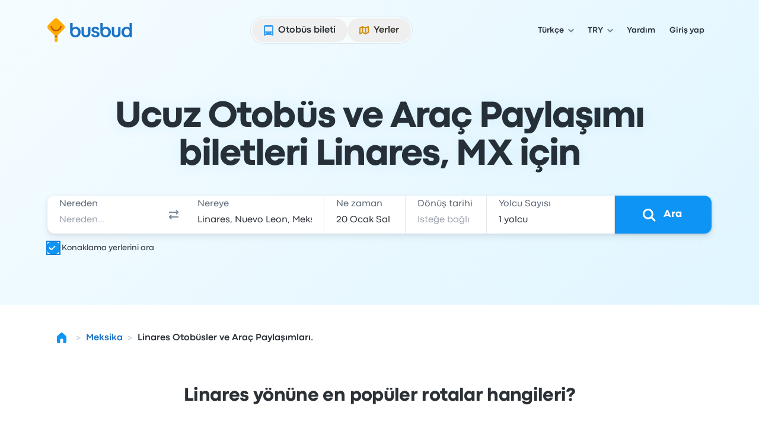

--- FILE ---
content_type: text/javascript; charset=utf-8
request_url: https://app.link/_r?sdk=web2.86.5&branch_key=key_live_nka7ucPbI9OQCnL8Nh3I7dndusaTyZbN&callback=branch_callback__0
body_size: 72
content:
/**/ typeof branch_callback__0 === 'function' && branch_callback__0("1541738254935682319");

--- FILE ---
content_type: image/svg+xml
request_url: https://www.busbud.com/pubweb-assets/images/payment-options/227e40c.klarna.svg
body_size: 47
content:
<svg xmlns="http://www.w3.org/2000/svg" width="40" height="26" fill="none" viewBox="0 0 40 26"><path fill="#fff" d="M0 0h40v26H0z"/><g clip-path="url(#a)"><path fill="#FFA8CD" d="M2 13c0-3.05 0-4.58.75-5.66q.45-.65 1.09-1.1c1.08-.74 2.6-.74 5.66-.74h20.65c3.05 0 4.57 0 5.66.75q.65.45 1.09 1.09c.75 1.08.75 2.6.75 5.66 0 3.05 0 4.58-.75 5.66q-.45.65-1.09 1.1c-1.09.74-2.61.74-5.66.74H9.5c-3.05 0-4.58 0-5.66-.75q-.65-.45-1.1-1.09C2 17.58 2 16.06 2 13"/><path fill="#0B051D" d="M30.72 15.08c-.62 0-1.1-.51-1.1-1.14s.48-1.14 1.1-1.14 1.11.52 1.11 1.14c0 .63-.48 1.14-1.1 1.14Zm-.3 1.2c.52 0 1.2-.2 1.58-.99l.03.02c-.16.43-.16.69-.16.75v.1h1.33v-4.44h-1.33v.1c0 .07 0 .32.16.75l-.03.02a1.7 1.7 0 0 0-1.59-.99c-1.27 0-2.16 1.01-2.16 2.34s.9 2.34 2.16 2.34Zm-4.5-4.68c-.6 0-1.08.21-1.46 1l-.04-.03c.17-.43.17-.68.17-.75v-.1h-1.34v4.45h1.37v-2.35c0-.61.36-1 .94-1q.86 0 .86 1v2.35h1.37v-2.83c0-1.01-.79-1.74-1.87-1.74m-4.65 1-.04-.03c.16-.43.16-.68.16-.75v-.1h-1.33v4.45h1.37l.01-2.14c0-.63.33-1 .87-1q.2 0 .4.05v-1.36c-.6-.13-1.14.1-1.44.87Zm-4.37 2.48c-.62 0-1.1-.51-1.1-1.14s.48-1.14 1.1-1.14 1.11.52 1.11 1.14c0 .63-.48 1.14-1.1 1.14Zm-.3 1.2c.52 0 1.2-.2 1.58-.99l.03.02c-.16.43-.16.69-.16.75v.1h1.33v-4.44h-1.33v.1c0 .07 0 .32.16.75l-.03.02a1.7 1.7 0 0 0-1.59-.99c-1.27 0-2.16 1.01-2.16 2.34s.9 2.34 2.16 2.34Zm-4.09-.11h1.38V9.74H12.5zm-1-6.43h-1.4c0 1.14-.7 2.17-1.78 2.9l-.42.3v-3.2H6.46v6.43H7.9v-3.2l2.4 3.2h1.78l-2.31-3.05a4.1 4.1 0 0 0 1.73-3.38Z"/></g><defs><clipPath id="a"><path fill="#fff" d="M2 5.5h35.66v15H2z"/></clipPath></defs></svg>

--- FILE ---
content_type: application/javascript; charset=utf-8
request_url: https://www.busbud.com/pubweb-assets/js/8818.8850606a912c02f0.js
body_size: 17146
content:
(self.__LOADABLE_LOADED_CHUNKS__=self.__LOADABLE_LOADED_CHUNKS__||[]).push([["8818"],{51493:function(t,e,r){var n="undefined"!=typeof window?window:void 0!==r.g?r.g:"undefined"!=typeof self?self:{};n.SENTRY_RELEASE={id:"971fcc8c4f66c26c81e020d2479bfd73b1823d77"},n.SENTRY_RELEASES=n.SENTRY_RELEASES||{},n.SENTRY_RELEASES["busbud-pubweb-prod@busbudcom"]={id:"971fcc8c4f66c26c81e020d2479bfd73b1823d77"}},65085:function(t,e,r){"use strict";var n=r(99821),i=r(74263),o=TypeError;t.exports=function(t){if(n(t))return t;throw new o(i(t)+" is not a function")}},91526:function(t,e,r){"use strict";var n=r(89268),i=String,o=TypeError;t.exports=function(t){if(n(t))return t;throw new o("Can't set "+i(t)+" as a prototype")}},84950:function(t,e,r){"use strict";var n=r(78583),i=r(31153),o=r(68235).f,s=n("unscopables"),u=Array.prototype;void 0===u[s]&&o(u,s,{configurable:!0,value:i(null)}),t.exports=function(t){u[s][t]=!0}},12751:function(t,e,r){"use strict";var n=r(68047).charAt;t.exports=function(t,e,r){return e+(r?n(t,e).length:1)}},70591:function(t,e,r){"use strict";var n=r(86711),i=TypeError;t.exports=function(t,e){if(n(e,t))return t;throw new i("Incorrect invocation")}},36539:function(t,e,r){"use strict";var n=r(86840),i=String,o=TypeError;t.exports=function(t){if(n(t))return t;throw new o(i(t)+" is not an object")}},55782:function(t,e,r){"use strict";var n=r(37722),i=r(87494),o=r(87670),s=r(20892),u=r(23497),a=r(62219),c=r(80555),f=r(82250),h=r(70269),l=r(4311),p=Array;t.exports=function(t){var e,r,v,g,d,y,m=o(t),b=a(this),x=arguments.length,w=x>1?arguments[1]:void 0,S=void 0!==w;S&&(w=n(w,x>2?arguments[2]:void 0));var O=l(m),P=0;if(O&&!(this===p&&u(O)))for(r=b?new this:[],d=(g=h(m,O)).next;!(v=i(d,g)).done;P++)y=S?s(g,w,[v.value,P],!0):v.value,f(r,P,y);else for(e=c(m),r=b?new this(e):p(e);e>P;P++)y=S?w(m[P],P):m[P],f(r,P,y);return r.length=P,r}},83355:function(t,e,r){"use strict";var n=r(60621),i=r(77732),o=r(80555),s=function(t){return function(e,r,s){var u,a=n(e),c=o(a);if(0===c)return!t&&-1;var f=i(s,c);if(t&&r!=r){for(;c>f;)if((u=a[f++])!=u)return!0}else for(;c>f;f++)if((t||f in a)&&a[f]===r)return t||f||0;return!t&&-1}};t.exports={includes:s(!0),indexOf:s(!1)}},88486:function(t,e,r){"use strict";var n=r(81455);t.exports=function(t,e){var r=[][t];return!!r&&n(function(){r.call(null,e||function(){return 1},1)})}},39845:function(t,e,r){"use strict";var n=r(65085),i=r(87670),o=r(34677),s=r(80555),u=TypeError,a="Reduce of empty array with no initial value",c=function(t){return function(e,r,c,f){var h=i(e),l=o(h),p=s(h);if(n(r),0===p&&c<2)throw new u(a);var v=t?p-1:0,g=t?-1:1;if(c<2)for(;;){if(v in l){f=l[v],v+=g;break}if(v+=g,t?v<0:p<=v)throw new u(a)}for(;t?v>=0:p>v;v+=g)v in l&&(f=r(f,l[v],v,h));return f}};t.exports={left:c(!1),right:c(!0)}},47441:function(t,e,r){"use strict";t.exports=r(12814)([].slice)},17322:function(t,e,r){"use strict";var n=r(47441),i=Math.floor,o=function(t,e){var r=t.length;if(r<8)for(var s,u,a=1;a<r;){for(u=a,s=t[a];u&&e(t[u-1],s)>0;)t[u]=t[--u];u!==a++&&(t[u]=s)}else for(var c=i(r/2),f=o(n(t,0,c),e),h=o(n(t,c),e),l=f.length,p=h.length,v=0,g=0;v<l||g<p;)t[v+g]=v<l&&g<p?0>=e(f[v],h[g])?f[v++]:h[g++]:v<l?f[v++]:h[g++];return t};t.exports=o},55602:function(t,e,r){"use strict";var n=r(61748),i=r(62219),o=r(86840),s=r(78583)("species"),u=Array;t.exports=function(t){var e;return n(t)&&(i(e=t.constructor)&&(e===u||n(e.prototype))?e=void 0:o(e)&&null===(e=e[s])&&(e=void 0)),void 0===e?u:e}},85016:function(t,e,r){"use strict";var n=r(55602);t.exports=function(t,e){return new(n(t))(0===e?0:e)}},20892:function(t,e,r){"use strict";var n=r(36539),i=r(64043);t.exports=function(t,e,r,o){try{return o?e(n(r)[0],r[1]):e(r)}catch(e){i(t,"throw",e)}}},32185:function(t,e,r){"use strict";var n=r(12814),i=n({}.toString),o=n("".slice);t.exports=function(t){return o(i(t),8,-1)}},34074:function(t,e,r){"use strict";var n=r(28149),i=r(99821),o=r(32185),s=r(78583)("toStringTag"),u=Object,a="Arguments"===o(function(){return arguments}()),c=function(t,e){try{return t[e]}catch(t){}};t.exports=n?o:function(t){var e,r,n;return void 0===t?"Undefined":null===t?"Null":"string"==typeof(r=c(e=u(t),s))?r:a?o(e):"Object"===(n=o(e))&&i(e.callee)?"Arguments":n}},27130:function(t,e,r){"use strict";var n=r(85848),i=r(27040),o=r(13895),s=r(68235);t.exports=function(t,e,r){for(var u=i(e),a=s.f,c=o.f,f=0;f<u.length;f++){var h=u[f];n(t,h)||r&&n(r,h)||a(t,h,c(e,h))}}},64276:function(t,e,r){"use strict";t.exports=!r(81455)(function(){function t(){}return t.prototype.constructor=null,Object.getPrototypeOf(new t)!==t.prototype})},37056:function(t){"use strict";t.exports=function(t,e){return{value:t,done:e}}},92444:function(t,e,r){"use strict";var n=r(61360),i=r(68235),o=r(98590);t.exports=n?function(t,e,r){return i.f(t,e,o(1,r))}:function(t,e,r){return t[e]=r,t}},98590:function(t){"use strict";t.exports=function(t,e){return{enumerable:!(1&t),configurable:!(2&t),writable:!(4&t),value:e}}},82250:function(t,e,r){"use strict";var n=r(61360),i=r(68235),o=r(98590);t.exports=function(t,e,r){n?i.f(t,e,o(0,r)):t[e]=r}},42749:function(t,e,r){"use strict";var n=r(75470),i=r(68235);t.exports=function(t,e,r){return r.get&&n(r.get,e,{getter:!0}),r.set&&n(r.set,e,{setter:!0}),i.f(t,e,r)}},40453:function(t,e,r){"use strict";var n=r(99821),i=r(68235),o=r(75470),s=r(38711);t.exports=function(t,e,r,u){u||(u={});var a=u.enumerable,c=void 0!==u.name?u.name:e;if(n(r)&&o(r,c,u),u.global)a?t[e]=r:s(e,r);else{try{u.unsafe?t[e]&&(a=!0):delete t[e]}catch(t){}a?t[e]=r:i.f(t,e,{value:r,enumerable:!1,configurable:!u.nonConfigurable,writable:!u.nonWritable})}return t}},26252:function(t,e,r){"use strict";var n=r(40453);t.exports=function(t,e,r){for(var i in e)n(t,i,e[i],r);return t}},38711:function(t,e,r){"use strict";var n=r(30456),i=Object.defineProperty;t.exports=function(t,e){try{i(n,t,{value:e,configurable:!0,writable:!0})}catch(r){n[t]=e}return e}},61360:function(t,e,r){"use strict";t.exports=!r(81455)(function(){return 7!==Object.defineProperty({},1,{get:function(){return 7}})[1]})},93837:function(t,e,r){"use strict";var n=r(30456),i=r(86840),o=n.document,s=i(o)&&i(o.createElement);t.exports=function(t){return s?o.createElement(t):{}}},56182:function(t){"use strict";var e=TypeError;t.exports=function(t){if(t>0x1fffffffffffff)throw e("Maximum allowed index exceeded");return t}},13962:function(t){"use strict";t.exports={CSSRuleList:0,CSSStyleDeclaration:0,CSSValueList:0,ClientRectList:0,DOMRectList:0,DOMStringList:0,DOMTokenList:1,DataTransferItemList:0,FileList:0,HTMLAllCollection:0,HTMLCollection:0,HTMLFormElement:0,HTMLSelectElement:0,MediaList:0,MimeTypeArray:0,NamedNodeMap:0,NodeList:1,PaintRequestList:0,Plugin:0,PluginArray:0,SVGLengthList:0,SVGNumberList:0,SVGPathSegList:0,SVGPointList:0,SVGStringList:0,SVGTransformList:0,SourceBufferList:0,StyleSheetList:0,TextTrackCueList:0,TextTrackList:0,TouchList:0}},27703:function(t,e,r){"use strict";var n=r(93837)("span").classList,i=n&&n.constructor&&n.constructor.prototype;t.exports=i===Object.prototype?void 0:i},86064:function(t){"use strict";t.exports=["constructor","hasOwnProperty","isPrototypeOf","propertyIsEnumerable","toLocaleString","toString","valueOf"]},18050:function(t,e,r){"use strict";t.exports="NODE"===r(38433)},37579:function(t,e,r){"use strict";var n=r(30456).navigator,i=n&&n.userAgent;t.exports=i?String(i):""},21033:function(t,e,r){"use strict";var n,i,o=r(30456),s=r(37579),u=o.process,a=o.Deno,c=u&&u.versions||a&&a.version,f=c&&c.v8;f&&(i=(n=f.split("."))[0]>0&&n[0]<4?1:+(n[0]+n[1])),!i&&s&&(!(n=s.match(/Edge\/(\d+)/))||n[1]>=74)&&(n=s.match(/Chrome\/(\d+)/))&&(i=+n[1]),t.exports=i},38433:function(t,e,r){"use strict";var n=r(30456),i=r(37579),o=r(32185),s=function(t){return i.slice(0,t.length)===t};t.exports=s("Bun/")?"BUN":s("Cloudflare-Workers")?"CLOUDFLARE":s("Deno/")?"DENO":s("Node.js/")?"NODE":n.Bun&&"string"==typeof Bun.version?"BUN":n.Deno&&"object"==typeof Deno.version?"DENO":"process"===o(n.process)?"NODE":n.window&&n.document?"BROWSER":"REST"},77341:function(t,e,r){"use strict";var n=r(30456),i=r(13895).f,o=r(92444),s=r(40453),u=r(38711),a=r(27130),c=r(37653);t.exports=function(t,e){var r,f,h,l,p,v=t.target,g=t.global,d=t.stat;if(r=g?n:d?n[v]||u(v,{}):n[v]&&n[v].prototype)for(f in e){if(l=e[f],h=t.dontCallGetSet?(p=i(r,f))&&p.value:r[f],!c(g?f:v+(d?".":"#")+f,t.forced)&&void 0!==h){if(typeof l==typeof h)continue;a(l,h)}(t.sham||h&&h.sham)&&o(l,"sham",!0),s(r,f,l,t)}}},81455:function(t){"use strict";t.exports=function(t){try{return!!t()}catch(t){return!0}}},87432:function(t,e,r){"use strict";r(64455);var n=r(87494),i=r(40453),o=r(20625),s=r(81455),u=r(78583),a=r(92444),c=u("species"),f=RegExp.prototype;t.exports=function(t,e,r,h){var l=u(t),p=!s(function(){var e={};return e[l]=function(){return 7},7!==""[t](e)}),v=p&&!s(function(){var e=!1,r=/a/;return"split"===t&&((r={}).constructor={},r.constructor[c]=function(){return r},r.flags="",r[l]=/./[l]),r.exec=function(){return e=!0,null},r[l](""),!e});if(!p||!v||r){var g=/./[l],d=e(l,""[t],function(t,e,r,i,s){var u=e.exec;return u===o||u===f.exec?p&&!s?{done:!0,value:n(g,e,r,i)}:{done:!0,value:n(t,r,e,i)}:{done:!1}});i(String.prototype,t,d[0]),i(f,l,d[1])}h&&a(f[l],"sham",!0)}},46381:function(t,e,r){"use strict";var n=r(61748),i=r(80555),o=r(56182),s=r(37722),u=function(t,e,r,a,c,f,h,l){for(var p,v,g=c,d=0,y=!!h&&s(h,l);d<a;)d in r&&(p=y?y(r[d],d,e):r[d],f>0&&n(p)?(v=i(p),g=u(t,e,p,v,g,f-1)-1):(o(g+1),t[g]=p),g++),d++;return g};t.exports=u},37626:function(t,e,r){"use strict";var n=r(85707),i=Function.prototype,o=i.apply,s=i.call;t.exports="object"==typeof Reflect&&Reflect.apply||(n?s.bind(o):function(){return s.apply(o,arguments)})},37722:function(t,e,r){"use strict";var n=r(91609),i=r(65085),o=r(85707),s=n(n.bind);t.exports=function(t,e){return i(t),void 0===e?t:o?s(t,e):function(){return t.apply(e,arguments)}}},85707:function(t,e,r){"use strict";t.exports=!r(81455)(function(){var t=(function(){}).bind();return"function"!=typeof t||t.hasOwnProperty("prototype")})},87494:function(t,e,r){"use strict";var n=r(85707),i=Function.prototype.call;t.exports=n?i.bind(i):function(){return i.apply(i,arguments)}},50360:function(t,e,r){"use strict";var n=r(61360),i=r(85848),o=Function.prototype,s=n&&Object.getOwnPropertyDescriptor,u=i(o,"name"),a=u&&(!n||n&&s(o,"name").configurable);t.exports={EXISTS:u,PROPER:u&&"something"===(function(){}).name,CONFIGURABLE:a}},2756:function(t,e,r){"use strict";var n=r(12814),i=r(65085);t.exports=function(t,e,r){try{return n(i(Object.getOwnPropertyDescriptor(t,e)[r]))}catch(t){}}},91609:function(t,e,r){"use strict";var n=r(32185),i=r(12814);t.exports=function(t){if("Function"===n(t))return i(t)}},12814:function(t,e,r){"use strict";var n=r(85707),i=Function.prototype,o=i.call,s=n&&i.bind.bind(o,o);t.exports=n?s:function(t){return function(){return o.apply(t,arguments)}}},76451:function(t,e,r){"use strict";var n=r(30456),i=r(99821);t.exports=function(t,e){var r;return arguments.length<2?i(r=n[t])?r:void 0:n[t]&&n[t][e]}},4311:function(t,e,r){"use strict";var n=r(34074),i=r(36780),o=r(59700),s=r(90649),u=r(78583)("iterator");t.exports=function(t){if(!o(t))return i(t,u)||i(t,"@@iterator")||s[n(t)]}},70269:function(t,e,r){"use strict";var n=r(87494),i=r(65085),o=r(36539),s=r(74263),u=r(4311),a=TypeError;t.exports=function(t,e){var r=arguments.length<2?u(t):e;if(i(r))return o(n(r,t));throw new a(s(t)+" is not iterable")}},36780:function(t,e,r){"use strict";var n=r(65085),i=r(59700);t.exports=function(t,e){var r=t[e];return i(r)?void 0:n(r)}},86077:function(t,e,r){"use strict";var n=r(12814),i=r(87670),o=Math.floor,s=n("".charAt),u=n("".replace),a=n("".slice),c=/\$([$&'`]|\d{1,2}|<[^>]*>)/g,f=/\$([$&'`]|\d{1,2})/g;t.exports=function(t,e,r,n,h,l){var p=r+t.length,v=n.length,g=f;return void 0!==h&&(h=i(h),g=c),u(l,g,function(i,u){var c;switch(s(u,0)){case"$":return"$";case"&":return t;case"`":return a(e,0,r);case"'":return a(e,p);case"<":c=h[a(u,1,-1)];break;default:var f=+u;if(0===f)return i;if(f>v){var l=o(f/10);if(0===l)return i;if(l<=v)return void 0===n[l-1]?s(u,1):n[l-1]+s(u,1);return i}c=n[f-1]}return void 0===c?"":c})}},30456:function(t,e,r){"use strict";var n=function(t){return t&&t.Math===Math&&t};t.exports=n({__CLIENT__:!0,__ENV__:"production",__DEV__:!1})||n("object"==typeof window&&window)||n("object"==typeof self&&self)||n("object"==typeof r.g&&r.g)||n("object"==typeof this&&this)||function(){return this}()||Function("return this")()},85848:function(t,e,r){"use strict";var n=r(12814),i=r(87670),o=n({}.hasOwnProperty);t.exports=Object.hasOwn||function(t,e){return o(i(t),e)}},82793:function(t){"use strict";t.exports={}},13322:function(t,e,r){"use strict";t.exports=r(76451)("document","documentElement")},48980:function(t,e,r){"use strict";var n=r(61360),i=r(81455),o=r(93837);t.exports=!n&&!i(function(){return 7!==Object.defineProperty(o("div"),"a",{get:function(){return 7}}).a})},34677:function(t,e,r){"use strict";var n=r(12814),i=r(81455),o=r(32185),s=Object,u=n("".split);t.exports=i(function(){return!s("z").propertyIsEnumerable(0)})?function(t){return"String"===o(t)?u(t,""):s(t)}:s},85566:function(t,e,r){"use strict";var n=r(12814),i=r(99821),o=r(72223),s=n(Function.toString);i(o.inspectSource)||(o.inspectSource=function(t){return s(t)}),t.exports=o.inspectSource},89904:function(t,e,r){"use strict";var n,i,o,s=r(50709),u=r(30456),a=r(86840),c=r(92444),f=r(85848),h=r(72223),l=r(72566),p=r(82793),v="Object already initialized",g=u.TypeError,d=u.WeakMap;if(s||h.state){var y=h.state||(h.state=new d);y.get=y.get,y.has=y.has,y.set=y.set,n=function(t,e){if(y.has(t))throw new g(v);return e.facade=t,y.set(t,e),e},i=function(t){return y.get(t)||{}},o=function(t){return y.has(t)}}else{var m=l("state");p[m]=!0,n=function(t,e){if(f(t,m))throw new g(v);return e.facade=t,c(t,m,e),e},i=function(t){return f(t,m)?t[m]:{}},o=function(t){return f(t,m)}}t.exports={set:n,get:i,has:o,enforce:function(t){return o(t)?i(t):n(t,{})},getterFor:function(t){return function(e){var r;if(!a(e)||(r=i(e)).type!==t)throw new g("Incompatible receiver, "+t+" required");return r}}}},23497:function(t,e,r){"use strict";var n=r(78583),i=r(90649),o=n("iterator"),s=Array.prototype;t.exports=function(t){return void 0!==t&&(i.Array===t||s[o]===t)}},61748:function(t,e,r){"use strict";var n=r(32185);t.exports=Array.isArray||function(t){return"Array"===n(t)}},99821:function(t){"use strict";var e="object"==typeof document&&document.all;t.exports=void 0===e&&void 0!==e?function(t){return"function"==typeof t||t===e}:function(t){return"function"==typeof t}},62219:function(t,e,r){"use strict";var n=r(12814),i=r(81455),o=r(99821),s=r(34074),u=r(76451),a=r(85566),c=function(){},f=u("Reflect","construct"),h=/^\s*(?:class|function)\b/,l=n(h.exec),p=!h.test(c),v=function(t){if(!o(t))return!1;try{return f(c,[],t),!0}catch(t){return!1}},g=function(t){if(!o(t))return!1;switch(s(t)){case"AsyncFunction":case"GeneratorFunction":case"AsyncGeneratorFunction":return!1}try{return p||!!l(h,a(t))}catch(t){return!0}};g.sham=!0,t.exports=!f||i(function(){var t;return v(v.call)||!v(Object)||!v(function(){t=!0})||t})?g:v},37653:function(t,e,r){"use strict";var n=r(81455),i=r(99821),o=/#|\.prototype\./,s=function(t,e){var r=a[u(t)];return r===f||r!==c&&(i(e)?n(e):!!e)},u=s.normalize=function(t){return String(t).replace(o,".").toLowerCase()},a=s.data={},c=s.NATIVE="N",f=s.POLYFILL="P";t.exports=s},59700:function(t){"use strict";t.exports=function(t){return null==t}},86840:function(t,e,r){"use strict";var n=r(99821);t.exports=function(t){return"object"==typeof t?null!==t:n(t)}},89268:function(t,e,r){"use strict";var n=r(86840);t.exports=function(t){return n(t)||null===t}},83294:function(t){"use strict";t.exports=!1},83139:function(t,e,r){"use strict";var n=r(76451),i=r(99821),o=r(86711),s=r(56254),u=Object;t.exports=s?function(t){return"symbol"==typeof t}:function(t){var e=n("Symbol");return i(e)&&o(e.prototype,u(t))}},64043:function(t,e,r){"use strict";var n=r(87494),i=r(36539),o=r(36780);t.exports=function(t,e,r){var s,u;i(t);try{if(!(s=o(t,"return"))){if("throw"===e)throw r;return r}s=n(s,t)}catch(t){u=!0,s=t}if("throw"===e)throw r;if(u)throw s;return i(s),r}},40052:function(t,e,r){"use strict";var n=r(23865).IteratorPrototype,i=r(31153),o=r(98590),s=r(78711),u=r(90649),a=function(){return this};t.exports=function(t,e,r,c){var f=e+" Iterator";return t.prototype=i(n,{next:o(+!c,r)}),s(t,f,!1,!0),u[f]=a,t}},55852:function(t,e,r){"use strict";var n=r(77341),i=r(87494),o=r(83294),s=r(50360),u=r(99821),a=r(40052),c=r(43424),f=r(46682),h=r(78711),l=r(92444),p=r(40453),v=r(78583),g=r(90649),d=r(23865),y=s.PROPER,m=s.CONFIGURABLE,b=d.IteratorPrototype,x=d.BUGGY_SAFARI_ITERATORS,w=v("iterator"),S="keys",O="values",P="entries",R=function(){return this};t.exports=function(t,e,r,s,v,d,E){a(r,e,s);var L,j,k,A=function(t){if(t===v&&C)return C;if(!x&&t&&t in I)return I[t];switch(t){case S:case O:case P:return function(){return new r(this,t)}}return function(){return new r(this)}},U=e+" Iterator",_=!1,I=t.prototype,T=I[w]||I["@@iterator"]||v&&I[v],C=!x&&T||A(v),B="Array"===e&&I.entries||T;if(B&&(L=c(B.call(new t)))!==Object.prototype&&L.next&&(!o&&c(L)!==b&&(f?f(L,b):u(L[w])||p(L,w,R)),h(L,U,!0,!0),o&&(g[U]=R)),y&&v===O&&T&&T.name!==O&&(!o&&m?l(I,"name",O):(_=!0,C=function(){return i(T,this)})),v)if(j={values:A(O),keys:d?C:A(S),entries:A(P)},E)for(k in j)!x&&!_&&k in I||p(I,k,j[k]);else n({target:e,proto:!0,forced:x||_},j);return(!o||E)&&I[w]!==C&&p(I,w,C,{name:v}),g[e]=C,j}},23865:function(t,e,r){"use strict";var n,i,o,s=r(81455),u=r(99821),a=r(86840),c=r(31153),f=r(43424),h=r(40453),l=r(78583),p=r(83294),v=l("iterator"),g=!1;[].keys&&("next"in(o=[].keys())?(i=f(f(o)))!==Object.prototype&&(n=i):g=!0),!a(n)||s(function(){var t={};return n[v].call(t)!==t})?n={}:p&&(n=c(n)),u(n[v])||h(n,v,function(){return this}),t.exports={IteratorPrototype:n,BUGGY_SAFARI_ITERATORS:g}},90649:function(t){"use strict";t.exports={}},80555:function(t,e,r){"use strict";var n=r(63663);t.exports=function(t){return n(t.length)}},75470:function(t,e,r){"use strict";var n=r(12814),i=r(81455),o=r(99821),s=r(85848),u=r(61360),a=r(50360).CONFIGURABLE,c=r(85566),f=r(89904),h=f.enforce,l=f.get,p=String,v=Object.defineProperty,g=n("".slice),d=n("".replace),y=n([].join),m=u&&!i(function(){return 8!==v(function(){},"length",{value:8}).length}),b=String(String).split("String"),x=t.exports=function(t,e,r){"Symbol("===g(p(e),0,7)&&(e="["+d(p(e),/^Symbol\(([^)]*)\).*$/,"$1")+"]"),r&&r.getter&&(e="get "+e),r&&r.setter&&(e="set "+e),(!s(t,"name")||a&&t.name!==e)&&(u?v(t,"name",{value:e,configurable:!0}):t.name=e),m&&r&&s(r,"arity")&&t.length!==r.arity&&v(t,"length",{value:r.arity});try{r&&s(r,"constructor")&&r.constructor?u&&v(t,"prototype",{writable:!1}):t.prototype&&(t.prototype=void 0)}catch(t){}var n=h(t);return s(n,"source")||(n.source=y(b,"string"==typeof e?e:"")),t};Function.prototype.toString=x(function(){return o(this)&&l(this).source||c(this)},"toString")},6083:function(t){"use strict";var e=Math.ceil,r=Math.floor;t.exports=Math.trunc||function(t){var n=+t;return(n>0?r:e)(n)}},60372:function(t,e,r){"use strict";var n=r(61360),i=r(12814),o=r(87494),s=r(81455),u=r(35387),a=r(74713),c=r(322),f=r(87670),h=r(34677),l=Object.assign,p=Object.defineProperty,v=i([].concat);t.exports=!l||s(function(){if(n&&1!==l({b:1},l(p({},"a",{enumerable:!0,get:function(){p(this,"b",{value:3,enumerable:!1})}}),{b:2})).b)return!0;var t={},e={},r=Symbol("assign detection"),i="abcdefghijklmnopqrst";return t[r]=7,i.split("").forEach(function(t){e[t]=t}),7!==l({},t)[r]||u(l({},e)).join("")!==i})?function(t,e){for(var r=f(t),i=arguments.length,s=1,l=a.f,p=c.f;i>s;)for(var g,d=h(arguments[s++]),y=l?v(u(d),l(d)):u(d),m=y.length,b=0;m>b;)g=y[b++],(!n||o(p,d,g))&&(r[g]=d[g]);return r}:l},31153:function(t,e,r){"use strict";var n,i=r(36539),o=r(15242),s=r(86064),u=r(82793),a=r(13322),c=r(93837),f=r(72566),h="prototype",l="script",p=f("IE_PROTO"),v=function(){},g=function(t){return"<"+l+">"+t+"</"+l+">"},d=function(t){t.write(g("")),t.close();var e=t.parentWindow.Object;return t=null,e},y=function(){var t,e=c("iframe");return e.style.display="none",a.appendChild(e),e.src=String("java"+l+":"),(t=e.contentWindow.document).open(),t.write(g("document.F=Object")),t.close(),t.F},m=function(){try{n=new ActiveXObject("htmlfile")}catch(t){}m="undefined"!=typeof document?document.domain&&n?d(n):y():d(n);for(var t=s.length;t--;)delete m[h][s[t]];return m()};u[p]=!0,t.exports=Object.create||function(t,e){var r;return null!==t?(v[h]=i(t),r=new v,v[h]=null,r[p]=t):r=m(),void 0===e?r:o.f(r,e)}},15242:function(t,e,r){"use strict";var n=r(61360),i=r(77174),o=r(68235),s=r(36539),u=r(60621),a=r(35387);e.f=n&&!i?Object.defineProperties:function(t,e){s(t);for(var r,n=u(e),i=a(e),c=i.length,f=0;c>f;)o.f(t,r=i[f++],n[r]);return t}},68235:function(t,e,r){"use strict";var n=r(61360),i=r(48980),o=r(77174),s=r(36539),u=r(91051),a=TypeError,c=Object.defineProperty,f=Object.getOwnPropertyDescriptor,h="enumerable",l="configurable",p="writable";e.f=n?o?function(t,e,r){if(s(t),e=u(e),s(r),"function"==typeof t&&"prototype"===e&&"value"in r&&p in r&&!r[p]){var n=f(t,e);n&&n[p]&&(t[e]=r.value,r={configurable:l in r?r[l]:n[l],enumerable:h in r?r[h]:n[h],writable:!1})}return c(t,e,r)}:c:function(t,e,r){if(s(t),e=u(e),s(r),i)try{return c(t,e,r)}catch(t){}if("get"in r||"set"in r)throw new a("Accessors not supported");return"value"in r&&(t[e]=r.value),t}},13895:function(t,e,r){"use strict";var n=r(61360),i=r(87494),o=r(322),s=r(98590),u=r(60621),a=r(91051),c=r(85848),f=r(48980),h=Object.getOwnPropertyDescriptor;e.f=n?h:function(t,e){if(t=u(t),e=a(e),f)try{return h(t,e)}catch(t){}if(c(t,e))return s(!i(o.f,t,e),t[e])}},25487:function(t,e,r){"use strict";var n=r(34372),i=r(86064).concat("length","prototype");e.f=Object.getOwnPropertyNames||function(t){return n(t,i)}},74713:function(t,e){"use strict";e.f=Object.getOwnPropertySymbols},43424:function(t,e,r){"use strict";var n=r(85848),i=r(99821),o=r(87670),s=r(72566),u=r(64276),a=s("IE_PROTO"),c=Object,f=c.prototype;t.exports=u?c.getPrototypeOf:function(t){var e=o(t);if(n(e,a))return e[a];var r=e.constructor;return i(r)&&e instanceof r?r.prototype:e instanceof c?f:null}},86711:function(t,e,r){"use strict";t.exports=r(12814)({}.isPrototypeOf)},34372:function(t,e,r){"use strict";var n=r(12814),i=r(85848),o=r(60621),s=r(83355).indexOf,u=r(82793),a=n([].push);t.exports=function(t,e){var r,n=o(t),c=0,f=[];for(r in n)!i(u,r)&&i(n,r)&&a(f,r);for(;e.length>c;)i(n,r=e[c++])&&(~s(f,r)||a(f,r));return f}},35387:function(t,e,r){"use strict";var n=r(34372),i=r(86064);t.exports=Object.keys||function(t){return n(t,i)}},322:function(t,e){"use strict";var r={}.propertyIsEnumerable,n=Object.getOwnPropertyDescriptor;e.f=n&&!r.call({1:2},1)?function(t){var e=n(this,t);return!!e&&e.enumerable}:r},46682:function(t,e,r){"use strict";var n=r(2756),i=r(86840),o=r(80456),s=r(91526);t.exports=Object.setPrototypeOf||("__proto__"in{}?function(){var t,e=!1,r={};try{(t=n(Object.prototype,"__proto__","set"))(r,[]),e=r instanceof Array}catch(t){}return function(r,n){return o(r),s(n),i(r)&&(e?t(r,n):r.__proto__=n),r}}():void 0)},626:function(t,e,r){"use strict";var n=r(87494),i=r(99821),o=r(86840),s=TypeError;t.exports=function(t,e){var r,u;if("string"===e&&i(r=t.toString)&&!o(u=n(r,t))||i(r=t.valueOf)&&!o(u=n(r,t))||"string"!==e&&i(r=t.toString)&&!o(u=n(r,t)))return u;throw new s("Can't convert object to primitive value")}},27040:function(t,e,r){"use strict";var n=r(76451),i=r(12814),o=r(25487),s=r(74713),u=r(36539),a=i([].concat);t.exports=n("Reflect","ownKeys")||function(t){var e=o.f(u(t)),r=s.f;return r?a(e,r(t)):e}},69774:function(t,e,r){"use strict";var n=r(87494),i=r(36539),o=r(99821),s=r(32185),u=r(20625),a=TypeError;t.exports=function(t,e){var r=t.exec;if(o(r)){var c=n(r,t,e);return null!==c&&i(c),c}if("RegExp"===s(t))return n(u,t,e);throw new a("RegExp#exec called on incompatible receiver")}},20625:function(t,e,r){"use strict";var n,i,o=r(87494),s=r(12814),u=r(43576),a=r(43635),c=r(76371),f=r(19263),h=r(31153),l=r(89904).get,p=r(46020),v=r(28697),g=f("native-string-replace",String.prototype.replace),d=RegExp.prototype.exec,y=d,m=s("".charAt),b=s("".indexOf),x=s("".replace),w=s("".slice),S=(i=/b*/g,o(d,n=/a/,"a"),o(d,i,"a"),0!==n.lastIndex||0!==i.lastIndex),O=c.BROKEN_CARET,P=void 0!==/()??/.exec("")[1];(S||P||O||p||v)&&(y=function(t){var e,r,n,i,s,c,f,p=l(this),v=u(t),R=p.raw;if(R)return R.lastIndex=this.lastIndex,e=o(y,R,v),this.lastIndex=R.lastIndex,e;var E=p.groups,L=O&&this.sticky,j=o(a,this),k=this.source,A=0,U=v;if(L&&(-1===b(j=x(j,"y",""),"g")&&(j+="g"),U=w(v,this.lastIndex),this.lastIndex>0&&(!this.multiline||this.multiline&&"\n"!==m(v,this.lastIndex-1))&&(k="(?: "+k+")",U=" "+U,A++),r=RegExp("^(?:"+k+")",j)),P&&(r=RegExp("^"+k+"$(?!\\s)",j)),S&&(n=this.lastIndex),i=o(d,L?r:this,U),L?i?(i.input=w(i.input,A),i[0]=w(i[0],A),i.index=this.lastIndex,this.lastIndex+=i[0].length):this.lastIndex=0:S&&i&&(this.lastIndex=this.global?i.index+i[0].length:n),P&&i&&i.length>1&&o(g,i[0],r,function(){for(s=1;s<arguments.length-2;s++)void 0===arguments[s]&&(i[s]=void 0)}),i&&E)for(s=0,i.groups=c=h(null);s<E.length;s++)c[(f=E[s])[0]]=i[f[1]];return i}),t.exports=y},43635:function(t,e,r){"use strict";var n=r(36539);t.exports=function(){var t=n(this),e="";return t.hasIndices&&(e+="d"),t.global&&(e+="g"),t.ignoreCase&&(e+="i"),t.multiline&&(e+="m"),t.dotAll&&(e+="s"),t.unicode&&(e+="u"),t.unicodeSets&&(e+="v"),t.sticky&&(e+="y"),e}},76371:function(t,e,r){"use strict";var n=r(81455),i=r(30456).RegExp,o=n(function(){var t=i("a","y");return t.lastIndex=2,null!==t.exec("abcd")}),s=o||n(function(){return!i("a","y").sticky});t.exports={BROKEN_CARET:o||n(function(){var t=i("^r","gy");return t.lastIndex=2,null!==t.exec("str")}),MISSED_STICKY:s,UNSUPPORTED_Y:o}},46020:function(t,e,r){"use strict";var n=r(81455),i=r(30456).RegExp;t.exports=n(function(){var t=i(".","s");return!(t.dotAll&&t.test("\n")&&"s"===t.flags)})},28697:function(t,e,r){"use strict";var n=r(81455),i=r(30456).RegExp;t.exports=n(function(){var t=i("(?<a>b)","g");return"b"!==t.exec("b").groups.a||"bc"!=="b".replace(t,"$<a>c")})},80456:function(t,e,r){"use strict";var n=r(59700),i=TypeError;t.exports=function(t){if(n(t))throw new i("Can't call method on "+t);return t}},3912:function(t,e,r){"use strict";var n=r(30456),i=r(61360),o=Object.getOwnPropertyDescriptor;t.exports=function(t){if(!i)return n[t];var e=o(n,t);return e&&e.value}},78711:function(t,e,r){"use strict";var n=r(68235).f,i=r(85848),o=r(78583)("toStringTag");t.exports=function(t,e,r){t&&!r&&(t=t.prototype),t&&!i(t,o)&&n(t,o,{configurable:!0,value:e})}},72566:function(t,e,r){"use strict";var n=r(19263),i=r(18508),o=n("keys");t.exports=function(t){return o[t]||(o[t]=i(t))}},72223:function(t,e,r){"use strict";var n=r(83294),i=r(30456),o=r(38711),s="__core-js_shared__",u=t.exports=i[s]||o(s,{});(u.versions||(u.versions=[])).push({version:"3.41.0",mode:n?"pure":"global",copyright:"\xa9 2014-2025 Denis Pushkarev (zloirock.ru)",license:"https://github.com/zloirock/core-js/blob/v3.41.0/LICENSE",source:"https://github.com/zloirock/core-js"})},19263:function(t,e,r){"use strict";var n=r(72223);t.exports=function(t,e){return n[t]||(n[t]=e||{})}},68047:function(t,e,r){"use strict";var n=r(12814),i=r(11573),o=r(43576),s=r(80456),u=n("".charAt),a=n("".charCodeAt),c=n("".slice),f=function(t){return function(e,r){var n,f,h=o(s(e)),l=i(r),p=h.length;return l<0||l>=p?t?"":void 0:(n=a(h,l))<55296||n>56319||l+1===p||(f=a(h,l+1))<56320||f>57343?t?u(h,l):n:t?c(h,l,l+2):(n-55296<<10)+(f-56320)+65536}};t.exports={codeAt:f(!1),charAt:f(!0)}},87733:function(t,e,r){"use strict";var n=r(12814),i=/[^\0-\u007E]/,o=/[.\u3002\uFF0E\uFF61]/g,s="Overflow: input needs wider integers to process",u=RangeError,a=n(o.exec),c=Math.floor,f=String.fromCharCode,h=n("".charCodeAt),l=n([].join),p=n([].push),v=n("".replace),g=n("".split),d=n("".toLowerCase),y=function(t){for(var e=[],r=0,n=t.length;r<n;){var i=h(t,r++);if(i>=55296&&i<=56319&&r<n){var o=h(t,r++);(64512&o)==56320?p(e,((1023&i)<<10)+(1023&o)+65536):(p(e,i),r--)}else p(e,i)}return e},m=function(t){return t+22+75*(t<26)},b=function(t,e,r){var n=0;for(t=r?c(t/700):t>>1,t+=c(t/e);t>455;)t=c(t/35),n+=36;return c(n+36*t/(t+38))},x=function(t){var e,r,n=[],i=(t=y(t)).length,o=128,a=0,h=72;for(e=0;e<t.length;e++)(r=t[e])<128&&p(n,f(r));var v=n.length,g=v;for(v&&p(n,"-");g<i;){var d=0x7fffffff;for(e=0;e<t.length;e++)(r=t[e])>=o&&r<d&&(d=r);var x=g+1;if(d-o>c((0x7fffffff-a)/x))throw new u(s);for(a+=(d-o)*x,o=d,e=0;e<t.length;e++){if((r=t[e])<o&&++a>0x7fffffff)throw new u(s);if(r===o){for(var w=a,S=36;;){var O=S<=h?1:S>=h+26?26:S-h;if(w<O)break;var P=w-O,R=36-O;p(n,f(m(O+P%R))),w=c(P/R),S+=36}p(n,f(m(w))),h=b(a,x,g===v),a=0,g++}}a++,o++}return l(n,"")};t.exports=function(t){var e,r,n=[],s=g(v(d(t),o,"."),".");for(e=0;e<s.length;e++)p(n,a(i,r=s[e])?"xn--"+x(r):r);return l(n,".")}},39353:function(t,e,r){"use strict";var n=r(50360).PROPER,i=r(81455),o=r(76959),s="​\x85᠎";t.exports=function(t){return i(function(){return!!o[t]()||s[t]()!==s||n&&o[t].name!==t})}},27169:function(t,e,r){"use strict";var n=r(12814),i=r(80456),o=r(43576),s=r(76959),u=n("".replace),a=RegExp("^["+s+"]+"),c=RegExp("(^|[^"+s+"])["+s+"]+$"),f=function(t){return function(e){var r=o(i(e));return 1&t&&(r=u(r,a,"")),2&t&&(r=u(r,c,"$1")),r}};t.exports={start:f(1),end:f(2),trim:f(3)}},45946:function(t,e,r){"use strict";var n=r(21033),i=r(81455),o=r(30456).String;t.exports=!!Object.getOwnPropertySymbols&&!i(function(){var t=Symbol("symbol detection");return!o(t)||!(Object(t)instanceof Symbol)||!Symbol.sham&&n&&n<41})},77732:function(t,e,r){"use strict";var n=r(11573),i=Math.max,o=Math.min;t.exports=function(t,e){var r=n(t);return r<0?i(r+e,0):o(r,e)}},60621:function(t,e,r){"use strict";var n=r(34677),i=r(80456);t.exports=function(t){return n(i(t))}},11573:function(t,e,r){"use strict";var n=r(6083);t.exports=function(t){var e=+t;return e!=e||0===e?0:n(e)}},63663:function(t,e,r){"use strict";var n=r(11573),i=Math.min;t.exports=function(t){var e=n(t);return e>0?i(e,0x1fffffffffffff):0}},87670:function(t,e,r){"use strict";var n=r(80456),i=Object;t.exports=function(t){return i(n(t))}},67967:function(t,e,r){"use strict";var n=r(87494),i=r(86840),o=r(83139),s=r(36780),u=r(626),a=r(78583),c=TypeError,f=a("toPrimitive");t.exports=function(t,e){if(!i(t)||o(t))return t;var r,a=s(t,f);if(a){if(void 0===e&&(e="default"),!i(r=n(a,t,e))||o(r))return r;throw new c("Can't convert object to primitive value")}return void 0===e&&(e="number"),u(t,e)}},91051:function(t,e,r){"use strict";var n=r(67967),i=r(83139);t.exports=function(t){var e=n(t,"string");return i(e)?e:e+""}},28149:function(t,e,r){"use strict";var n=r(78583)("toStringTag"),i={};i[n]="z",t.exports="[object z]"===String(i)},43576:function(t,e,r){"use strict";var n=r(34074),i=String;t.exports=function(t){if("Symbol"===n(t))throw TypeError("Cannot convert a Symbol value to a string");return i(t)}},74263:function(t){"use strict";var e=String;t.exports=function(t){try{return e(t)}catch(t){return"Object"}}},18508:function(t,e,r){"use strict";var n=r(12814),i=0,o=Math.random(),s=n(1..toString);t.exports=function(t){return"Symbol("+(void 0===t?"":t)+")_"+s(++i+o,36)}},1110:function(t,e,r){"use strict";var n=r(81455),i=r(78583),o=r(61360),s=r(83294),u=i("iterator");t.exports=!n(function(){var t=new URL("b?a=1&b=2&c=3","https://a"),e=t.searchParams,r=new URLSearchParams("a=1&a=2&b=3"),n="";return t.pathname="c%20d",e.forEach(function(t,r){e.delete("b"),n+=r+t}),r.delete("a",2),r.delete("b",void 0),s&&(!t.toJSON||!r.has("a",1)||r.has("a",2)||!r.has("a",void 0)||r.has("b"))||!e.size&&(s||!o)||!e.sort||"https://a/c%20d?a=1&c=3"!==t.href||"3"!==e.get("c")||"a=1"!==String(new URLSearchParams("?a=1"))||!e[u]||"a"!==new URL("https://a@b").username||"b"!==new URLSearchParams(new URLSearchParams("a=b")).get("a")||"xn--e1aybc"!==new URL("https://тест").host||"#%D0%B1"!==new URL("https://a#б").hash||"a1c3"!==n||"x"!==new URL("https://x",void 0).host})},56254:function(t,e,r){"use strict";t.exports=r(45946)&&!Symbol.sham&&"symbol"==typeof Symbol.iterator},77174:function(t,e,r){"use strict";var n=r(61360),i=r(81455);t.exports=n&&i(function(){return 42!==Object.defineProperty(function(){},"prototype",{value:42,writable:!1}).prototype})},60968:function(t){"use strict";var e=TypeError;t.exports=function(t,r){if(t<r)throw new e("Not enough arguments");return t}},50709:function(t,e,r){"use strict";var n=r(30456),i=r(99821),o=n.WeakMap;t.exports=i(o)&&/native code/.test(String(o))},78583:function(t,e,r){"use strict";var n=r(30456),i=r(19263),o=r(85848),s=r(18508),u=r(45946),a=r(56254),c=n.Symbol,f=i("wks"),h=a?c.for||c:c&&c.withoutSetter||s;t.exports=function(t){return o(f,t)||(f[t]=u&&o(c,t)?c[t]:h("Symbol."+t)),f[t]}},76959:function(t){"use strict";t.exports="	\n\v\f\r \xa0              　\u2028\u2029\uFEFF"},81315:function(t,e,r){"use strict";var n=r(77341),i=r(46381),o=r(65085),s=r(87670),u=r(80555),a=r(85016);n({target:"Array",proto:!0},{flatMap:function(t){var e,r=s(this),n=u(r);return o(t),(e=a(r,0)).length=i(e,r,r,n,0,1,t,arguments.length>1?arguments[1]:void 0),e}})},26847:function(t,e,r){"use strict";var n=r(60621),i=r(84950),o=r(90649),s=r(89904),u=r(68235).f,a=r(55852),c=r(37056),f=r(83294),h=r(61360),l="Array Iterator",p=s.set,v=s.getterFor(l);t.exports=a(Array,"Array",function(t,e){p(this,{type:l,target:n(t),index:0,kind:e})},function(){var t=v(this),e=t.target,r=t.index++;if(!e||r>=e.length)return t.target=null,c(void 0,!0);switch(t.kind){case"keys":return c(r,!1);case"values":return c(e[r],!1)}return c([r,e[r]],!1)},"values");var g=o.Arguments=o.Array;if(i("keys"),i("values"),i("entries"),!f&&h&&"values"!==g.name)try{u(g,"name",{value:"values"})}catch(t){}},44438:function(t,e,r){"use strict";var n=r(77341),i=r(39845).left,o=r(88486),s=r(21033);n({target:"Array",proto:!0,forced:!r(18050)&&s>79&&s<83||!o("reduce")},{reduce:function(t){var e=arguments.length;return i(this,t,e,e>1?arguments[1]:void 0)}})},78152:function(t,e,r){"use strict";r(84950)("flatMap")},64455:function(t,e,r){"use strict";var n=r(77341),i=r(20625);n({target:"RegExp",proto:!0,forced:/./.exec!==i},{exec:i})},11102:function(t,e,r){"use strict";var n=r(77341),i=r(12814),o=r(77732),s=RangeError,u=String.fromCharCode,a=String.fromCodePoint,c=i([].join);n({target:"String",stat:!0,arity:1,forced:!!a&&1!==a.length},{fromCodePoint:function(t){for(var e,r=[],n=arguments.length,i=0;n>i;){if(e=+arguments[i++],o(e,1114111)!==e)throw new s(e+" is not a valid code point");r[i]=e<65536?u(e):u(((e-=65536)>>10)+55296,e%1024+56320)}return c(r,"")}})},48694:function(t,e,r){"use strict";var n=r(68047).charAt,i=r(43576),o=r(89904),s=r(55852),u=r(37056),a="String Iterator",c=o.set,f=o.getterFor(a);s(String,"String",function(t){c(this,{type:a,string:i(t),index:0})},function(){var t,e=f(this),r=e.string,i=e.index;return i>=r.length?u(void 0,!0):(t=n(r,i),e.index+=t.length,u(t,!1))})},6202:function(t,e,r){"use strict";var n=r(37626),i=r(87494),o=r(12814),s=r(87432),u=r(81455),a=r(36539),c=r(99821),f=r(59700),h=r(11573),l=r(63663),p=r(43576),v=r(80456),g=r(12751),d=r(36780),y=r(86077),m=r(69774),b=r(78583)("replace"),x=Math.max,w=Math.min,S=o([].concat),O=o([].push),P=o("".indexOf),R=o("".slice),E="$0"==="a".replace(/./,"$0"),L=!!/./[b]&&""===/./[b]("a","$0");s("replace",function(t,e,r){var o=L?"$":"$0";return[function(t,r){var n=v(this),o=f(t)?void 0:d(t,b);return o?i(o,t,n,r):i(e,p(n),t,r)},function(t,i){var s=a(this),u=p(t);if("string"==typeof i&&-1===P(i,o)&&-1===P(i,"$<")){var f=r(e,s,u,i);if(f.done)return f.value}var v=c(i);v||(i=p(i));var d=s.global;d&&(A=s.unicode,s.lastIndex=0);for(var b=[];null!==(_=m(s,u))&&(O(b,_),d);){;""===p(_[0])&&(s.lastIndex=g(u,l(s.lastIndex),A))}for(var E="",L=0,j=0;j<b.length;j++){for(var k,A,U,_=b[j],I=p(_[0]),T=x(w(h(_.index),u.length),0),C=[],B=1;B<_.length;B++)O(C,void 0===(k=_[B])?k:String(k));var D=_.groups;if(v){var N=S([I],C,T,u);void 0!==D&&O(N,D),U=p(n(i,void 0,N))}else U=y(I,u,T,C,D,i);T>=L&&(E+=R(u,L,T)+U,L=T+I.length)}return E+R(u,L)}]},!!u(function(){var t=/./;return t.exec=function(){var t=[];return t.groups={a:"7"},t},"7"!=="".replace(t,"$<a>")})||!E||L)},20655:function(t,e,r){"use strict";var n=r(77341),i=r(27169).trim;n({target:"String",proto:!0,forced:r(39353)("trim")},{trim:function(){return i(this)}})},27530:function(t,e,r){"use strict";var n=r(30456),i=r(13962),o=r(27703),s=r(26847),u=r(92444),a=r(78711),c=r(78583)("iterator"),f=s.values,h=function(t,e){if(t){if(t[c]!==f)try{u(t,c,f)}catch(e){t[c]=f}if(a(t,e,!0),i[e]){for(var r in s)if(t[r]!==s[r])try{u(t,r,s[r])}catch(e){t[r]=s[r]}}}};for(var l in i)h(n[l]&&n[l].prototype,l);h(o,"DOMTokenList")},71709:function(t,e,r){"use strict";r(26847),r(11102);var n=r(77341),i=r(30456),o=r(3912),s=r(76451),u=r(87494),a=r(12814),c=r(61360),f=r(1110),h=r(40453),l=r(42749),p=r(26252),v=r(78711),g=r(40052),d=r(89904),y=r(70591),m=r(99821),b=r(85848),x=r(37722),w=r(34074),S=r(36539),O=r(86840),P=r(43576),R=r(31153),E=r(98590),L=r(70269),j=r(4311),k=r(37056),A=r(60968),U=r(78583),_=r(17322),I=U("iterator"),T="URLSearchParams",C=T+"Iterator",B=d.set,D=d.getterFor(T),N=d.getterFor(C),F=o("fetch"),M=o("Request"),H=o("Headers"),q=M&&M.prototype,$=H&&H.prototype,z=i.TypeError,G=i.encodeURIComponent,V=String.fromCharCode,Y=s("String","fromCodePoint"),W=parseInt,K=a("".charAt),J=a([].join),Q=a([].push),X=a("".replace),Z=a([].shift),tt=a([].splice),te=a("".split),tr=a("".slice),tn=a(/./.exec),ti=/\+/g,to=/^[0-9a-f]+$/i,ts=function(t,e){var r=tr(t,e,e+2);return tn(to,r)?W(r,16):NaN},tu=function(t){for(var e=0,r=128;r>0&&(t&r)!=0;r>>=1)e++;return e},ta=function(t){var e=null;switch(t.length){case 1:e=t[0];break;case 2:e=(31&t[0])<<6|63&t[1];break;case 3:e=(15&t[0])<<12|(63&t[1])<<6|63&t[2];break;case 4:e=(7&t[0])<<18|(63&t[1])<<12|(63&t[2])<<6|63&t[3]}return e>1114111?null:e},tc=function(t){for(var e=(t=X(t,ti," ")).length,r="",n=0;n<e;){var i=K(t,n);if("%"===i){if("%"===K(t,n+1)||n+3>e){r+="%",n++;continue}var o=ts(t,n+1);if(o!=o){r+=i,n++;continue}n+=2;var s=tu(o);if(0===s)i=V(o);else{if(1===s||s>4){r+="�",n++;continue}for(var u=[o],a=1;a<s&&!(++n+3>e)&&"%"===K(t,n);){var c=ts(t,n+1);if(c!=c){n+=3;break}if(c>191||c<128)break;Q(u,c),n+=2,a++}if(u.length!==s){r+="�";continue}var f=ta(u);null===f?r+="�":i=Y(f)}}r+=i,n++}return r},tf=/[!'()~]|%20/g,th={"!":"%21","'":"%27","(":"%28",")":"%29","~":"%7E","%20":"+"},tl=function(t){return th[t]},tp=function(t){return X(G(t),tf,tl)},tv=g(function(t,e){B(this,{type:C,target:D(t).entries,index:0,kind:e})},T,function(){var t=N(this),e=t.target,r=t.index++;if(!e||r>=e.length)return t.target=null,k(void 0,!0);var n=e[r];switch(t.kind){case"keys":return k(n.key,!1);case"values":return k(n.value,!1)}return k([n.key,n.value],!1)},!0),tg=function(t){this.entries=[],this.url=null,void 0!==t&&(O(t)?this.parseObject(t):this.parseQuery("string"==typeof t?"?"===K(t,0)?tr(t,1):t:P(t)))};tg.prototype={type:T,bindURL:function(t){this.url=t,this.update()},parseObject:function(t){var e,r,n,i,o,s,a,c=this.entries,f=j(t);if(f)for(r=(e=L(t,f)).next;!(n=u(r,e)).done;){if((s=u(o=(i=L(S(n.value))).next,i)).done||(a=u(o,i)).done||!u(o,i).done)throw new z("Expected sequence with length 2");Q(c,{key:P(s.value),value:P(a.value)})}else for(var h in t)b(t,h)&&Q(c,{key:h,value:P(t[h])})},parseQuery:function(t){if(t)for(var e,r,n=this.entries,i=te(t,"&"),o=0;o<i.length;)(e=i[o++]).length&&Q(n,{key:tc(Z(r=te(e,"="))),value:tc(J(r,"="))})},serialize:function(){for(var t,e=this.entries,r=[],n=0;n<e.length;)Q(r,tp((t=e[n++]).key)+"="+tp(t.value));return J(r,"&")},update:function(){this.entries.length=0,this.parseQuery(this.url.query)},updateURL:function(){this.url&&this.url.update()}};var td=function(){y(this,ty);var t=arguments.length>0?arguments[0]:void 0,e=B(this,new tg(t));c||(this.size=e.entries.length)},ty=td.prototype;if(p(ty,{append:function(t,e){var r=D(this);A(arguments.length,2),Q(r.entries,{key:P(t),value:P(e)}),!c&&this.length++,r.updateURL()},delete:function(t){for(var e=D(this),r=A(arguments.length,1),n=e.entries,i=P(t),o=r<2?void 0:arguments[1],s=void 0===o?o:P(o),u=0;u<n.length;){var a=n[u];if(a.key===i&&(void 0===s||a.value===s)){if(tt(n,u,1),void 0!==s)break}else u++}c||(this.size=n.length),e.updateURL()},get:function(t){var e=D(this).entries;A(arguments.length,1);for(var r=P(t),n=0;n<e.length;n++)if(e[n].key===r)return e[n].value;return null},getAll:function(t){var e=D(this).entries;A(arguments.length,1);for(var r=P(t),n=[],i=0;i<e.length;i++)e[i].key===r&&Q(n,e[i].value);return n},has:function(t){for(var e=D(this).entries,r=A(arguments.length,1),n=P(t),i=r<2?void 0:arguments[1],o=void 0===i?i:P(i),s=0;s<e.length;){var u=e[s++];if(u.key===n&&(void 0===o||u.value===o))return!0}return!1},set:function(t,e){var r,n=D(this);A(arguments.length,1);for(var i=n.entries,o=!1,s=P(t),u=P(e),a=0;a<i.length;a++)(r=i[a]).key===s&&(o?tt(i,a--,1):(o=!0,r.value=u));o||Q(i,{key:s,value:u}),c||(this.size=i.length),n.updateURL()},sort:function(){var t=D(this);_(t.entries,function(t,e){return t.key>e.key?1:-1}),t.updateURL()},forEach:function(t){for(var e,r=D(this).entries,n=x(t,arguments.length>1?arguments[1]:void 0),i=0;i<r.length;)n((e=r[i++]).value,e.key,this)},keys:function(){return new tv(this,"keys")},values:function(){return new tv(this,"values")},entries:function(){return new tv(this,"entries")}},{enumerable:!0}),h(ty,I,ty.entries,{name:"entries"}),h(ty,"toString",function(){return D(this).serialize()},{enumerable:!0}),c&&l(ty,"size",{get:function(){return D(this).entries.length},configurable:!0,enumerable:!0}),v(td,T),n({global:!0,constructor:!0,forced:!f},{URLSearchParams:td}),!f&&m(H)){var tm=a($.has),tb=a($.set),tx=function(t){if(O(t)){var e,r=t.body;if(w(r)===T)return tm(e=t.headers?new H(t.headers):new H,"content-type")||tb(e,"content-type","application/x-www-form-urlencoded;charset=UTF-8"),R(t,{body:E(0,P(r)),headers:E(0,e)})}return t};if(m(F)&&n({global:!0,enumerable:!0,dontCallGetSet:!0,forced:!0},{fetch:function(t){return F(t,arguments.length>1?tx(arguments[1]):{})}}),m(M)){var tw=function(t){return y(this,q),new M(t,arguments.length>1?tx(arguments[1]):{})};q.constructor=tw,tw.prototype=q,n({global:!0,constructor:!0,dontCallGetSet:!0,forced:!0},{Request:tw})}}t.exports={URLSearchParams:td,getState:D}},73249:function(t,e,r){"use strict";r(71709)},20204:function(t,e,r){"use strict";r(48694);var n,i=r(77341),o=r(61360),s=r(1110),u=r(30456),a=r(37722),c=r(12814),f=r(40453),h=r(42749),l=r(70591),p=r(85848),v=r(60372),g=r(55782),d=r(47441),y=r(68047).codeAt,m=r(87733),b=r(43576),x=r(78711),w=r(60968),S=r(71709),O=r(89904),P=O.set,R=O.getterFor("URL"),E=S.URLSearchParams,L=S.getState,j=u.URL,k=u.TypeError,A=u.parseInt,U=Math.floor,_=Math.pow,I=c("".charAt),T=c(/./.exec),C=c([].join),B=c(1..toString),D=c([].pop),N=c([].push),F=c("".replace),M=c([].shift),H=c("".split),q=c("".slice),$=c("".toLowerCase),z=c([].unshift),G="Invalid scheme",V="Invalid host",Y="Invalid port",W=/[a-z]/i,K=/[\d+-.a-z]/i,J=/\d/,Q=/^0x/i,X=/^[0-7]+$/,Z=/^\d+$/,tt=/^[\da-f]+$/i,te=/[\0\t\n\r #%/:<>?@[\\\]^|]/,tr=/[\0\t\n\r #/:<>?@[\\\]^|]/,tn=/^[\u0000-\u0020]+/,ti=/(^|[^\u0000-\u0020])[\u0000-\u0020]+$/,to=/[\t\n\r]/g,ts=function(t){var e,r,n,i,o,s,u,a=H(t,".");if(a.length&&""===a[a.length-1]&&a.length--,(e=a.length)>4)return t;for(n=0,r=[];n<e;n++){if(""===(i=a[n]))return t;if(o=10,i.length>1&&"0"===I(i,0)&&(o=T(Q,i)?16:8,i=q(i,8===o?1:2)),""===i)s=0;else{if(!T(10===o?Z:8===o?X:tt,i))return t;s=A(i,o)}N(r,s)}for(n=0;n<e;n++)if(s=r[n],n===e-1){if(s>=_(256,5-e))return null}else if(s>255)return null;for(n=0,u=D(r);n<r.length;n++)u+=r[n]*_(256,3-n);return u},tu=function(t){var e,r,n,i,o,s,u,a=[0,0,0,0,0,0,0,0],c=0,f=null,h=0,l=function(){return I(t,h)};if(":"===l()){if(":"!==I(t,1))return;h+=2,f=++c}for(;l();){if(8===c)return;if(":"===l()){if(null!==f)return;h++,f=++c;continue}for(e=r=0;r<4&&T(tt,l());)e=16*e+A(l(),16),h++,r++;if("."===l()){if(0===r||(h-=r,c>6))return;for(n=0;l();){if(i=null,n>0)if("."!==l()||!(n<4))return;else h++;if(!T(J,l()))return;for(;T(J,l());){if(o=A(l(),10),null===i)i=o;else{if(0===i)return;i=10*i+o}if(i>255)return;h++}a[c]=256*a[c]+i,(2==++n||4===n)&&c++}if(4!==n)return;break}if(":"===l()){if(h++,!l())return}else if(l())return;a[c++]=e}if(null!==f)for(s=c-f,c=7;0!==c&&s>0;)u=a[c],a[c--]=a[f+s-1],a[f+--s]=u;else if(8!==c)return;return a},ta=function(t){for(var e=null,r=1,n=null,i=0,o=0;o<8;o++)0!==t[o]?(i>r&&(e=n,r=i),n=null,i=0):(null===n&&(n=o),++i);return i>r?n:e},tc=function(t){var e,r,n,i;if("number"==typeof t){for(r=0,e=[];r<4;r++)z(e,t%256),t=U(t/256);return C(e,".")}if("object"==typeof t){for(r=0,e="",n=ta(t);r<8;r++)(!i||0!==t[r])&&(i&&(i=!1),n===r?(e+=r?":":"::",i=!0):(e+=B(t[r],16),r<7&&(e+=":")));return"["+e+"]"}return t},tf={},th=v({},tf,{" ":1,'"':1,"<":1,">":1,"`":1}),tl=v({},th,{"#":1,"?":1,"{":1,"}":1}),tp=v({},tl,{"/":1,":":1,";":1,"=":1,"@":1,"[":1,"\\":1,"]":1,"^":1,"|":1}),tv=function(t,e){var r=y(t,0);return r>32&&r<127&&!p(e,t)?t:encodeURIComponent(t)},tg={ftp:21,file:null,http:80,https:443,ws:80,wss:443},td=function(t,e){var r;return 2===t.length&&T(W,I(t,0))&&(":"===(r=I(t,1))||!e&&"|"===r)},ty=function(t){var e;return t.length>1&&td(q(t,0,2))&&(2===t.length||"/"===(e=I(t,2))||"\\"===e||"?"===e||"#"===e)},tm={},tb={},tx={},tw={},tS={},tO={},tP={},tR={},tE={},tL={},tj={},tk={},tA={},tU={},t_={},tI={},tT={},tC={},tB={},tD={},tN={},tF=function(t,e,r){var n,i,o,s=b(t);if(e){if(i=this.parse(s))throw new k(i);this.searchParams=null}else{if(void 0!==r&&(n=new tF(r,!0)),i=this.parse(s,null,n))throw new k(i);(o=L(new E)).bindURL(this),this.searchParams=o}};tF.prototype={type:"URL",parse:function(t,e,r){var i=e||tm,o=0,s="",u=!1,a=!1,c=!1;for(t=b(t),e||(this.scheme="",this.username="",this.password="",this.host=null,this.port=null,this.path=[],this.query=null,this.fragment=null,this.cannotBeABaseURL=!1,t=F(t,tn,""),t=F(t,ti,"$1")),f=g(t=F(t,to,""));o<=f.length;){switch(h=f[o],i){case tm:if(h&&T(W,h))s+=$(h),i=tb;else{if(e)return G;i=tx;continue}break;case tb:if(h&&(T(K,h)||"+"===h||"-"===h||"."===h))s+=$(h);else if(":"===h){if(e&&(this.isSpecial()!==p(tg,s)||"file"===s&&(this.includesCredentials()||null!==this.port)||"file"===this.scheme&&!this.host))return;if(this.scheme=s,e){this.isSpecial()&&tg[this.scheme]===this.port&&(this.port=null);return}s="","file"===this.scheme?i=tU:this.isSpecial()&&r&&r.scheme===this.scheme?i=tw:this.isSpecial()?i=tR:"/"===f[o+1]?(i=tS,o++):(this.cannotBeABaseURL=!0,N(this.path,""),i=tB)}else{if(e)return G;s="",i=tx,o=0;continue}break;case tx:if(!r||r.cannotBeABaseURL&&"#"!==h)return G;if(r.cannotBeABaseURL&&"#"===h){this.scheme=r.scheme,this.path=d(r.path),this.query=r.query,this.fragment="",this.cannotBeABaseURL=!0,i=tN;break}i="file"===r.scheme?tU:tO;continue;case tw:if("/"===h&&"/"===f[o+1])i=tE,o++;else{i=tO;continue}break;case tS:if("/"===h){i=tL;break}i=tC;continue;case tO:if(this.scheme=r.scheme,h===n)this.username=r.username,this.password=r.password,this.host=r.host,this.port=r.port,this.path=d(r.path),this.query=r.query;else if("/"===h||"\\"===h&&this.isSpecial())i=tP;else if("?"===h)this.username=r.username,this.password=r.password,this.host=r.host,this.port=r.port,this.path=d(r.path),this.query="",i=tD;else if("#"===h)this.username=r.username,this.password=r.password,this.host=r.host,this.port=r.port,this.path=d(r.path),this.query=r.query,this.fragment="",i=tN;else{this.username=r.username,this.password=r.password,this.host=r.host,this.port=r.port,this.path=d(r.path),this.path.length--,i=tC;continue}break;case tP:if(this.isSpecial()&&("/"===h||"\\"===h))i=tE;else if("/"===h)i=tL;else{this.username=r.username,this.password=r.password,this.host=r.host,this.port=r.port,i=tC;continue}break;case tR:if(i=tE,"/"!==h||"/"!==I(s,o+1))continue;o++;break;case tE:if("/"!==h&&"\\"!==h){i=tL;continue}break;case tL:if("@"===h){u&&(s="%40"+s),u=!0,l=g(s);for(var f,h,l,v,y,m,x=0;x<l.length;x++){var w=l[x];if(":"===w&&!c){c=!0;continue}var S=tv(w,tp);c?this.password+=S:this.username+=S}s=""}else if(h===n||"/"===h||"?"===h||"#"===h||"\\"===h&&this.isSpecial()){if(u&&""===s)return"Invalid authority";o-=g(s).length+1,s="",i=tj}else s+=h;break;case tj:case tk:if(e&&"file"===this.scheme){i=tI;continue}if(":"!==h||a)if(h===n||"/"===h||"?"===h||"#"===h||"\\"===h&&this.isSpecial()){if(this.isSpecial()&&""===s)return V;if(e&&""===s&&(this.includesCredentials()||null!==this.port))return;if(v=this.parseHost(s))return v;if(s="",i=tT,e)return;continue}else"["===h?a=!0:"]"===h&&(a=!1),s+=h;else{if(""===s)return V;if(v=this.parseHost(s))return v;if(s="",i=tA,e===tk)return}break;case tA:if(T(J,h))s+=h;else{if(!(h===n||"/"===h||"?"===h||"#"===h||"\\"===h&&this.isSpecial())&&!e)return Y;if(""!==s){var O=A(s,10);if(O>65535)return Y;this.port=this.isSpecial()&&O===tg[this.scheme]?null:O,s=""}if(e)return;i=tT;continue}break;case tU:if(this.scheme="file","/"===h||"\\"===h)i=t_;else if(r&&"file"===r.scheme)switch(h){case n:this.host=r.host,this.path=d(r.path),this.query=r.query;break;case"?":this.host=r.host,this.path=d(r.path),this.query="",i=tD;break;case"#":this.host=r.host,this.path=d(r.path),this.query=r.query,this.fragment="",i=tN;break;default:ty(C(d(f,o),""))||(this.host=r.host,this.path=d(r.path),this.shortenPath()),i=tC;continue}else{i=tC;continue}break;case t_:if("/"===h||"\\"===h){i=tI;break}r&&"file"===r.scheme&&!ty(C(d(f,o),""))&&(td(r.path[0],!0)?N(this.path,r.path[0]):this.host=r.host),i=tC;continue;case tI:if(h===n||"/"===h||"\\"===h||"?"===h||"#"===h){if(!e&&td(s))i=tC;else if(""===s){if(this.host="",e)return;i=tT}else{if(v=this.parseHost(s))return v;if("localhost"===this.host&&(this.host=""),e)return;s="",i=tT}continue}s+=h;break;case tT:if(this.isSpecial()){if(i=tC,"/"!==h&&"\\"!==h)continue}else if(e||"?"!==h)if(e||"#"!==h){if(h!==n&&(i=tC,"/"!==h))continue}else this.fragment="",i=tN;else this.query="",i=tD;break;case tC:if(h===n||"/"===h||"\\"===h&&this.isSpecial()||!e&&("?"===h||"#"===h)){if(".."===(y=$(y=s))||"%2e."===y||".%2e"===y||"%2e%2e"===y?(this.shortenPath(),"/"===h||"\\"===h&&this.isSpecial()||N(this.path,"")):"."===(m=s)||"%2e"===$(m)?"/"===h||"\\"===h&&this.isSpecial()||N(this.path,""):("file"===this.scheme&&!this.path.length&&td(s)&&(this.host&&(this.host=""),s=I(s,0)+":"),N(this.path,s)),s="","file"===this.scheme&&(h===n||"?"===h||"#"===h))for(;this.path.length>1&&""===this.path[0];)M(this.path);"?"===h?(this.query="",i=tD):"#"===h&&(this.fragment="",i=tN)}else s+=tv(h,tl);break;case tB:"?"===h?(this.query="",i=tD):"#"===h?(this.fragment="",i=tN):h!==n&&(this.path[0]+=tv(h,tf));break;case tD:e||"#"!==h?h!==n&&("'"===h&&this.isSpecial()?this.query+="%27":"#"===h?this.query+="%23":this.query+=tv(h,tf)):(this.fragment="",i=tN);break;case tN:h!==n&&(this.fragment+=tv(h,th))}o++}},parseHost:function(t){var e,r,n;if("["===I(t,0)){if("]"!==I(t,t.length-1)||!(e=tu(q(t,1,-1))))return V;this.host=e}else if(this.isSpecial()){if(T(te,t=m(t))||null===(e=ts(t)))return V;this.host=e}else{if(T(tr,t))return V;for(n=0,e="",r=g(t);n<r.length;n++)e+=tv(r[n],tf);this.host=e}},cannotHaveUsernamePasswordPort:function(){return!this.host||this.cannotBeABaseURL||"file"===this.scheme},includesCredentials:function(){return""!==this.username||""!==this.password},isSpecial:function(){return p(tg,this.scheme)},shortenPath:function(){var t=this.path,e=t.length;e&&("file"!==this.scheme||1!==e||!td(t[0],!0))&&t.length--},serialize:function(){var t=this.scheme,e=this.username,r=this.password,n=this.host,i=this.port,o=this.path,s=this.query,u=this.fragment,a=t+":";return null!==n?(a+="//",this.includesCredentials()&&(a+=e+(r?":"+r:"")+"@"),a+=tc(n),null!==i&&(a+=":"+i)):"file"===t&&(a+="//"),a+=this.cannotBeABaseURL?o[0]:o.length?"/"+C(o,"/"):"",null!==s&&(a+="?"+s),null!==u&&(a+="#"+u),a},setHref:function(t){var e=this.parse(t);if(e)throw new k(e);this.searchParams.update()},getOrigin:function(){var t=this.scheme,e=this.port;if("blob"===t)try{return new tM(t.path[0]).origin}catch(t){return"null"}return"file"!==t&&this.isSpecial()?t+"://"+tc(this.host)+(null!==e?":"+e:""):"null"},getProtocol:function(){return this.scheme+":"},setProtocol:function(t){this.parse(b(t)+":",tm)},getUsername:function(){return this.username},setUsername:function(t){var e=g(b(t));if(!this.cannotHaveUsernamePasswordPort()){this.username="";for(var r=0;r<e.length;r++)this.username+=tv(e[r],tp)}},getPassword:function(){return this.password},setPassword:function(t){var e=g(b(t));if(!this.cannotHaveUsernamePasswordPort()){this.password="";for(var r=0;r<e.length;r++)this.password+=tv(e[r],tp)}},getHost:function(){var t=this.host,e=this.port;return null===t?"":null===e?tc(t):tc(t)+":"+e},setHost:function(t){this.cannotBeABaseURL||this.parse(t,tj)},getHostname:function(){var t=this.host;return null===t?"":tc(t)},setHostname:function(t){this.cannotBeABaseURL||this.parse(t,tk)},getPort:function(){var t=this.port;return null===t?"":b(t)},setPort:function(t){this.cannotHaveUsernamePasswordPort()||(""===(t=b(t))?this.port=null:this.parse(t,tA))},getPathname:function(){var t=this.path;return this.cannotBeABaseURL?t[0]:t.length?"/"+C(t,"/"):""},setPathname:function(t){this.cannotBeABaseURL||(this.path=[],this.parse(t,tT))},getSearch:function(){var t=this.query;return t?"?"+t:""},setSearch:function(t){""===(t=b(t))?this.query=null:("?"===I(t,0)&&(t=q(t,1)),this.query="",this.parse(t,tD)),this.searchParams.update()},getSearchParams:function(){return this.searchParams.facade},getHash:function(){var t=this.fragment;return t?"#"+t:""},setHash:function(t){if(""===(t=b(t))){this.fragment=null;return}"#"===I(t,0)&&(t=q(t,1)),this.fragment="",this.parse(t,tN)},update:function(){this.query=this.searchParams.serialize()||null}};var tM=function(t){var e=l(this,tH),r=w(arguments.length,1)>1?arguments[1]:void 0,n=P(e,new tF(t,!1,r));o||(e.href=n.serialize(),e.origin=n.getOrigin(),e.protocol=n.getProtocol(),e.username=n.getUsername(),e.password=n.getPassword(),e.host=n.getHost(),e.hostname=n.getHostname(),e.port=n.getPort(),e.pathname=n.getPathname(),e.search=n.getSearch(),e.searchParams=n.getSearchParams(),e.hash=n.getHash())},tH=tM.prototype,tq=function(t,e){return{get:function(){return R(this)[t]()},set:e&&function(t){return R(this)[e](t)},configurable:!0,enumerable:!0}};if(o&&(h(tH,"href",tq("serialize","setHref")),h(tH,"origin",tq("getOrigin")),h(tH,"protocol",tq("getProtocol","setProtocol")),h(tH,"username",tq("getUsername","setUsername")),h(tH,"password",tq("getPassword","setPassword")),h(tH,"host",tq("getHost","setHost")),h(tH,"hostname",tq("getHostname","setHostname")),h(tH,"port",tq("getPort","setPort")),h(tH,"pathname",tq("getPathname","setPathname")),h(tH,"search",tq("getSearch","setSearch")),h(tH,"searchParams",tq("getSearchParams")),h(tH,"hash",tq("getHash","setHash"))),f(tH,"toJSON",function(){return R(this).serialize()},{enumerable:!0}),f(tH,"toString",function(){return R(this).serialize()},{enumerable:!0}),j){var t$=j.createObjectURL,tz=j.revokeObjectURL;t$&&f(tM,"createObjectURL",a(t$,j)),tz&&f(tM,"revokeObjectURL",a(tz,j))}x(tM,"URL"),i({global:!0,constructor:!0,forced:!s,sham:!o},{URL:tM})},41465:function(t,e,r){"use strict";r(20204)},34845:function(t,e,r){"use strict";var n=r(77341),i=r(87494);n({target:"URL",proto:!0,enumerable:!0},{toJSON:function(){return i(URL.prototype.toString,this)}})},27412:function(t,e,r){"use strict";function n(t,e,r){return e in t?Object.defineProperty(t,e,{value:r,enumerable:!0,configurable:!0,writable:!0}):t[e]=r,t}r.d(e,{_:()=>n})},7409:function(t,e,r){"use strict";r.d(e,{_:()=>i});var n=r(27412);function i(t){for(var e=1;e<arguments.length;e++){var r=null!=arguments[e]?arguments[e]:{},i=Object.keys(r);"function"==typeof Object.getOwnPropertySymbols&&(i=i.concat(Object.getOwnPropertySymbols(r).filter(function(t){return Object.getOwnPropertyDescriptor(r,t).enumerable}))),i.forEach(function(e){(0,n._)(t,e,r[e])})}return t}},99282:function(t,e,r){"use strict";function n(t,e){return e=null!=e?e:{},Object.getOwnPropertyDescriptors?Object.defineProperties(t,Object.getOwnPropertyDescriptors(e)):(function(t,e){var r=Object.keys(t);if(Object.getOwnPropertySymbols){var n=Object.getOwnPropertySymbols(t);r.push.apply(r,n)}return r})(Object(e)).forEach(function(r){Object.defineProperty(t,r,Object.getOwnPropertyDescriptor(e,r))}),t}r.d(e,{_:()=>n})}}]);
//# sourceMappingURL=/js/8818.8850606a912c02f0.js.map

--- FILE ---
content_type: image/svg+xml
request_url: https://www.busbud.com/pubweb-assets/images/payment-options/d5254fc.china-union-pay.svg
body_size: 920
content:
<svg xmlns="http://www.w3.org/2000/svg" width="40" height="26" viewBox="0 0 40 26"><rect width="45.3" height="27" x="-3.3" y="-.79" fill="#fff" rx="2.82"/><path fill="#01798a" d="M27.27-.79a4.1 4.1 0 0 0-3.6 2.8l-4.96 23.42a2.14 2.14 0 0 0 2 2.8h18.35a2.8 2.8 0 0 0 2.8-2.82V1.15A2.25 2.25 0 0 0 40-.8"/><rect width="20.38" height="29.02" x="-4" y="-.79" fill="#dc1f2b" rx="2.82"/><path fill="#1a4580" d="M24.37 2.02a4 4 0 0 1 3.48-2.8H14.18a4 4 0 0 0-3.5 2.8l-4.85 23.4a2.13 2.13 0 0 0 1.94 2.81h13.7a2.13 2.13 0 0 1-1.94-2.8z"/><path fill="#fff" d="M16.63 15.04h.18a.3.3 0 0 0 .32-.17l.46-.7h1.24l-.26.47h1.49l-.2.7H18.1a.8.8 0 0 1-.75.44h-.92zm-.2 1h3.25l-.21.77h-1.3l-.2.74h1.27l-.21.77h-1.27l-.3 1.09q-.11.27.29.24h1.03l-.19.71H16.6q-.57 0-.39-.65l.38-1.4h-.81l.2-.76h.82l.2-.74h-.78l.2-.76zm5.19-1.87-.06.45a2.4 2.4 0 0 1 1.18-.47h2.05l-.78 2.88q-.1.5-.84.5h-2.34l-.54 2.01q-.05.17.13.17h.46l-.17.62h-1.17q-.67 0-.56-.4l1.54-5.76zm1.74.81h-1.84l-.22.78a1.5 1.5 0 0 1 .82-.23h1.1zm-.67 1.8q.21.03.22-.16l.12-.4h-1.84l-.16.57zm-1.24.93h1.06l-.02.47h.29q.2 0 .2-.14l.1-.3h.87l-.11.44a.76.76 0 0 1-.8.57h-.56v.8q-.02.18.33.18h.53l-.17.63H21.9q-.54.03-.53-.52zM8.6 10.34a2.6 2.6 0 0 1-1 1.64 3.2 3.2 0 0 1-1.98.58 2.2 2.2 0 0 1-1.68-.59 1.5 1.5 0 0 1-.37-1.06 3 3 0 0 1 .06-.57l.87-4.2h1.3l-.85 4.15-.04.32a1 1 0 0 0 .16.52.9.9 0 0 0 .75.3 1.6 1.6 0 0 0 1-.3 1.4 1.4 0 0 0 .5-.84l.84-4.15h1.3zm5.47-1.65h1.02l-.8 3.74h-1.02zm.32-1.37h1.03l-.2.91H14.2zM16 12.15a1.4 1.4 0 0 1-.41-1.05l.01-.25.04-.27a2.6 2.6 0 0 1 .78-1.45 2 2 0 0 1 1.43-.54 1.5 1.5 0 0 1 1.1.39 1.4 1.4 0 0 1 .4 1.06l-.02.26-.05.28a2.5 2.5 0 0 1-.77 1.42 2 2 0 0 1-1.43.53 1.5 1.5 0 0 1-1.09-.38m1.95-.74a2 2 0 0 0 .38-.9l.03-.19.01-.17a.8.8 0 0 0-.17-.54.6.6 0 0 0-.5-.2 1 1 0 0 0-.7.3 2 2 0 0 0-.38.92l-.03.18-.01.17a.8.8 0 0 0 .17.54.6.6 0 0 0 .5.18 1 1 0 0 0 .7-.3m8.02 3.67.25-.87h1.24l-.05.32a3 3 0 0 1 1.09-.32h1.54l-.25.87h-.24l-1.16 4.12h.24l-.23.82h-.24l-.1.36h-1.2l.1-.36h-2.38l.23-.82h.24l1.16-4.12zm1.34 0L27 16.2a5 5 0 0 1 1-.27c.1-.4.24-.85.24-.85zm-.46 1.64-.32 1.17a3 3 0 0 1 1.01-.33l.24-.84zm.23 2.48.24-.84h-.93l-.24.84zm3.01-5.05h1.17l.05.44q0 .16.2.16h.2l-.2.74h-.87q-.49.04-.5-.38zm-.34 1.59h3.79l-.23.79h-1.2l-.2.74h1.2l-.23.79h-1.34l-.3.46h.65l.16.93q.02.13.23.13h.2l-.2.77h-.73q-.56.03-.58-.38l-.18-.85-.6.9a.7.7 0 0 1-.65.36h-1.1l.22-.77h.34a.5.5 0 0 0 .36-.19l.94-1.36h-1.2l.22-.8h1.3l.21-.73h-1.3l.22-.8zM9.8 8.69h.92l-.1.54.12-.16a1.4 1.4 0 0 1 1.1-.48 1 1 0 0 1 .83.34 1.2 1.2 0 0 1 .14.95l-.5 2.56h-.95l.46-2.32a.7.7 0 0 0-.04-.53.4.4 0 0 0-.4-.17 1 1 0 0 0-.62.23 1 1 0 0 0-.34.63L10 12.44h-.94zm10.55 0h.92l-.1.54.13-.16a1.4 1.4 0 0 1 1.08-.48 1 1 0 0 1 .85.34 1.1 1.1 0 0 1 .13.95l-.5 2.56h-.95l.46-2.32a1 1 0 0 0-.04-.53.5.5 0 0 0-.4-.17 1 1 0 0 0-.62.23 1 1 0 0 0-.33.63l-.43 2.16h-.94zm4.55-2.33h2.67a1.8 1.8 0 0 1 1.19.35 1.3 1.3 0 0 1 .4 1v.02a4 4 0 0 1-.06.59 2.4 2.4 0 0 1-.81 1.4 2.3 2.3 0 0 1-1.5.52h-1.44l-.44 2.2h-1.24zm.67 2.82h1.19a1 1 0 0 0 .73-.21 1 1 0 0 0 .36-.67l.03-.15v-.13a.5.5 0 0 0-.22-.47 1.4 1.4 0 0 0-.72-.15h-1zm9.15 3.98a6 6 0 0 1-.98 1.56 2 2 0 0 1-1.7.71l.08-.64c.89-.27 1.36-1.51 1.64-2.06l-.33-4.03.68-.01h.58l.06 2.53 1.07-2.53h1.09zM31.68 9l-.43.3a1.35 1.35 0 0 0-1.66-.21c-1.08.5-1.98 4.4 1 3.11l.17.2 1.17.04.77-3.54zm-.66 1.92c-.2.56-.61.94-.94.83s-.45-.64-.26-1.2c.19-.57.61-.94.94-.83s.45.64.26 1.2"/></svg>